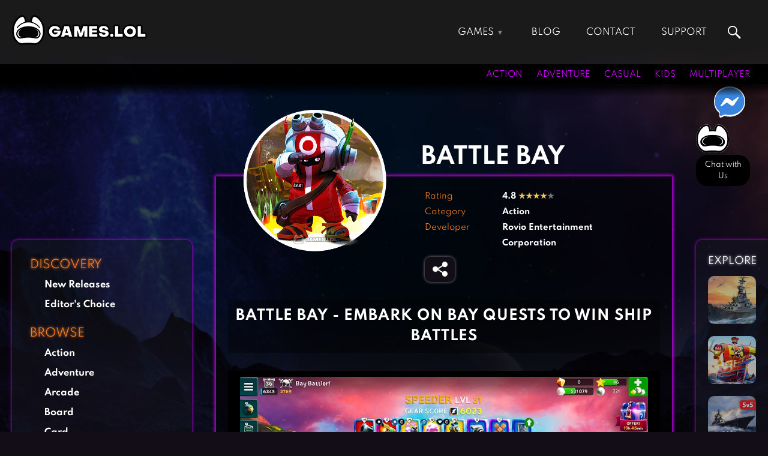

--- FILE ---
content_type: text/html; charset=utf-8
request_url: https://www.google.com/recaptcha/api2/aframe
body_size: 269
content:
<!DOCTYPE HTML><html><head><meta http-equiv="content-type" content="text/html; charset=UTF-8"></head><body><script nonce="d5Bf96FNJ2dGA9xOTqHwQw">/** Anti-fraud and anti-abuse applications only. See google.com/recaptcha */ try{var clients={'sodar':'https://pagead2.googlesyndication.com/pagead/sodar?'};window.addEventListener("message",function(a){try{if(a.source===window.parent){var b=JSON.parse(a.data);var c=clients[b['id']];if(c){var d=document.createElement('img');d.src=c+b['params']+'&rc='+(localStorage.getItem("rc::a")?sessionStorage.getItem("rc::b"):"");window.document.body.appendChild(d);sessionStorage.setItem("rc::e",parseInt(sessionStorage.getItem("rc::e")||0)+1);localStorage.setItem("rc::h",'1768999312847');}}}catch(b){}});window.parent.postMessage("_grecaptcha_ready", "*");}catch(b){}</script></body></html>

--- FILE ---
content_type: text/javascript
request_url: https://games.lol/wp-content/themes/gameslol_2021/js/scripts_socialbtns.js
body_size: 1685
content:

  var message = 'Play for free!';
  var link = encodeURIComponent(location.href);

function initShareDialog()
  {
    // document.getElementById('shareurl').value = window.location.href.split('#')[0];

  }

  const popupCenter = ({
  	url, title, w, h
  }) => {
  	const dualScreenLeft = window.screenLeft !== undefined ? window.screenLeft : window.screenX;
  	const dualScreenTop = window.screenTop !== undefined ? window.screenTop : window.screenY;
  	const width = window.innerWidth ? window.innerWidth : document.documentElement.clientWidth ? document.documentElement.clientWidth : screen.width;
  	const height = window.innerHeight ? window.innerHeight : document.documentElement.clientHeight ? document.documentElement.clientHeight : screen.height;
  	const systemZoom = width / window.screen.availWidth;
  	const left = (width - w) / 2 / systemZoom + dualScreenLeft
  	const t = (height - h) / 2 / systemZoom + dualScreenTop
  	const newWindow = window.open(url, title, `
        scrollbars=0,
        width=${w / systemZoom},
        height=${h / systemZoom},
        top=${t},
        left=${left}
        `)
  }
  
var sharebutton = document.getElementsByClassName("share_icon_link");

var goShare = function() {
    var shareTo = this.getAttribute("data-share");
    console.log(shareTo);
    switch(shareTo) {
      case 'facebook':
    	var url = 'https://www.facebook.com/dialog/share?app_id=362300054804616&display=popup&hashtag=%23freeplay&quote=' + message + '&href=' + link;
    	console.log('facebook', url);
    	popupCenter({
    		url: url,
    		title: 'Share',
    		w: 600,
    		h: 400
    	});
    	$.get('https://games.lol/api/LogGameShareLoggly?appid=&src=web&platform=facebook');
    break;
    case 'twitter':
    	var url = 'https://twitter.com/share?text=' + message + '&url=' + link;
    	console.log('twitter', url);
    	popupCenter({
    		url: url,
    		title: 'Share',
    		w: 600,
    		h: 400
    	});
    	$.get('https://games.lol/api/LogGameShareLoggly?appid=&src=web&platform=twitter');
    break;
    case 'email':
    	var url = document.getElementById('shareurl').value;
    	window.open('mailto:test@example.com?subject=' + message + '&body=' + message + ' ' + url);
    	$.get('https://games.lol/api/LogGameShareLoggly?appid=&src=web&platform=email');
    break;
    case 'whatsapp':
    	var url = 'https://wa.me/?text=' + message + ' ' + link;
    	popupCenter({
    		url: url,
    		title: 'Share',
    		w: 600,
    		h: 400
    	});
    	$.get('https://games.lol/api/LogGameShareLoggly?appid=&src=web&platform=whatsapp');
    break;
    case 'pinterest':
    	var appid = sharePackage == undefined ? 'com.dts.freefireth' : sharePackage.appid;
    	var media = encodeURIComponent('https://pc.game/ss/' + appid);
    	console.log(link);
    	console.log(media);
    	var url = 'https://www.pinterest.com/pin/create/button/?url=' + link + '&description=' + message + '&media=' + media;
    	popupCenter({
    		url: url,
    		title: 'Share',
    		w: 600,
    		h: 400
    	});
    	$.get('https://games.lol/api/LogGameShareLoggly?appid=&src=web&platform=pinterest');
    break;
    case 'linkedin':
    	var appid = sharePackage == undefined ? 'com.dts.freefireth' : sharePackage.appid;
    	var title = sharePackage == undefined ? 'Game' : sharePackage.shorttitle;
    	console.log(link);
    	var url = 'https://www.linkedin.com/shareArticle?mini=true&url=' + link + '&title=' + title + '&summary=' + message + '&source=' + location.host;
    	popupCenter({
    		url: url,
    		title: 'Share',
    		w: 600,
    		h: 400
    	});
    	$.get('https://games.lol/api/LogGameShareLoggly?appid=&src=web&platform=linkedin');
    break;
    case 'flipboard':
    	var title = sharePackage == undefined ? 'Game' : sharePackage.shorttitle;
    	console.log(link);
    	var url = 'https://share.flipboard.com/bookmarklet/popout?v=2&url=' + link + '&title=' + title;
    	popupCenter({
    		url: url,
    		title: 'Share',
    		w: 600,
    		h: 400
    	});
    	$.get('https://games.lol/api/LogGameShareLoggly?appid=&src=web&platform=flipboard');
    break;
    case 'reddit':
    	console.log(link);
    	var url = 'https://www.reddit.com/submit?url=' + link;
    	popupCenter({
    		url: url,
    		title: 'Share',
    		w: 600,
    		h: 400
    	});
    	$.get('https://games.lol/api/LogGameShareLoggly?appid=&src=web&platform=reddit');
    break;
    case 'messenger':
    	console.log(link);
    	var url = 'http://www.facebook.com/dialog/send?app_id=362300054804616&link=' + link + '&redirect_uri=' + link;
    	popupCenter({
    		url: url,
    		title: 'Share',
    		w: 600,
    		h: 400
    	});
    	$.get('https://games.lol/api/LogGameShareLoggly?appid=&src=web&platform=messenger');
    break;
    case 'telegram':
    	console.log(link);
    	var url = 'https://telegram.me/share/url?url=' + link + '&text=' + message;
    	popupCenter({
    		url: url,
    		title: 'Share',
    		w: 600,
    		h: 400
    	});
    	$.get('https://games.lol/api/LogGameShareLoggly?appid=&src=web&platform=telegram');
    break;
    case 'blogger':
    	var src = 'https://pc.game/ext/embed/' + sharePackage.appid;
    	var code = '<a href="' + link + '">' + message + '</a>';
    	var url = 'https://www.blogger.com/blog-this.g?n=' + message + '&b=' + code;
    	popupCenter({
    		url: url,
    		title: 'Share',
    		w: 600,
    		h: 400
    	});
    	$.get('https://games.lol/api/LogGameShareLoggly?appid=&src=web&platform=Blogger');
    break;
    case 'tumblr':
    	var url = 'https://www.tumblr.com/widgets/share/tool/preview?url=' + link;
    	popupCenter({
    		url: url,
    		title: 'Share',
    		w: 600,
    		h: 400
    	});
    	$.get('https://games.lol/api/LogGameShareLoggly?appid=&src=web&platform=tumblr');
    break;
    case 'wechat':
    	var url = 'https://api.qrserver.com/v1/create-qr-code/?size=154x154&data=' + link;
    	popupCenter({
    		url: url,
    		title: 'Share',
    		w: 600,
    		h: 400
    	});
    	$.get('https://games.lol/api/LogGameShareLoggly?appid=&src=web&platform=wechat');
      break;
    }
};  

for (var i = 0; i < sharebutton.length; i++) {
    sharebutton[i].addEventListener('click', goShare, false);
}

var copyButton = document.getElementsByClassName("copyButton");

function copyURL() {
  // e.preventDefault();
  var copyText = document.getElementById("shareurl");
  copyText.select();
  copyText.setSelectionRange(0, 99999)
  document.execCommand("copy");
}

for (var i = 0; i < copyButton.length; i++) {
    copyButton[i].addEventListener('click', copyURL, false);
}


/*
window.onload = function() {
	var slider = tns({
		container: '.s_socbox .s_socIcons',
		items: 5,
		loop: true,
		slideBy: 'page',
		nav: false,
		edgePadding: 20,
		touch: true,
		swipeAngle: false,
		mouseDrag: true,
		controlsContainer: "#ico_controls",
	});
}*/
